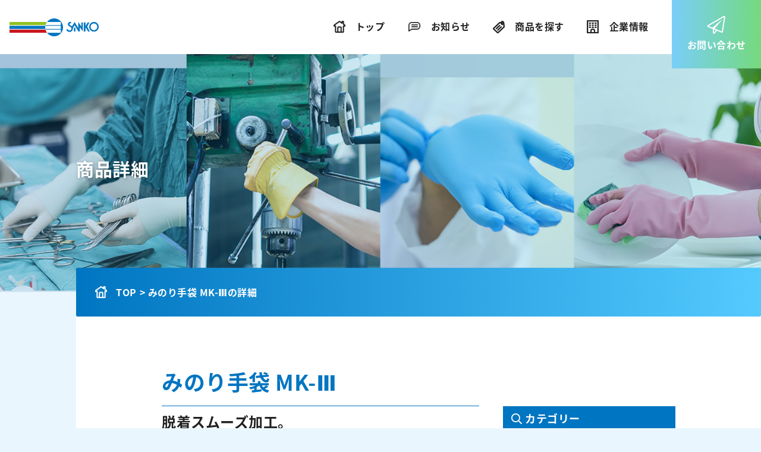

--- FILE ---
content_type: text/html; charset=UTF-8
request_url: https://www.sanko-kagaku.co.jp/industry/%E3%81%BF%E3%81%AE%E3%82%8A%E6%89%8B%E8%A2%8B-mk-%E2%85%A2/
body_size: 36615
content:
<!-- 関連商品クエリ -->


<!DOCTYPE html>
<html lang="ja">
    <head>
        <meta charset="UTF-8"/>
        <meta name="viewport" content="width=device-width, initial-scale=1.0"/>
        <meta http-equiv="X-UA-Compatible" content="ie=edge"/>
        <meta name="format-detection" content="telephone=no"/>
        <title>みのり手袋 MK-Ⅲ | 三興化学工業株式会社 | 各種手袋を取り揃えております</title>
        <link rel="icon" href="https://www.sanko-kagaku.co.jp/sankopress/wp-content/themes/sanko/favicon.ico">
        <link rel="apple-touch-icon" sizes="180x180" href="https://www.sanko-kagaku.co.jp/sankopress/wp-content/themes/sanko/apple-touch-icon.png">
        <meta name="description" content="三興化学工業株式会社は、医療用・家庭用・放射性物質取扱用など幅広いジャンルの手袋を製造しております。「ふれあい・生命・健康を創造する企業として、人間性を尊重し、社会・企業・社員の調和を目指す」を理念に、広く社会に貢献し続けてまいります。"/>
        <!-- ogp設定 -->
        <meta property="og:url" content="https://www.sanko-kagaku.co.jp" />
        <meta property="og:title" content="みのり手袋 MK-Ⅲ | 三興化学工業株式会社 | 各種手袋を取り揃えております" />
        <meta property="og:type" content="website">
        <meta property="og:description" content="三興化学工業株式会社は、医療用・家庭用・放射性物質取扱用など幅広いジャンルの手袋を製造しております。「ふれあい・生命・健康を創造する企業として、人間性を尊重し、社会・企業・社員の調和を目指す」を理念に、広く社会に貢献し続けてまいります。" />
                <meta name='robots' content='noindex' />
                <!-- Global site tag (gtag.js) - Google Analytics -->
        <script async src="https://www.googletagmanager.com/gtag/js?id=UA-164035882-1"></script>
        <script>
        window.dataLayer = window.dataLayer || [];
        function gtag(){dataLayer.push(arguments);}
        gtag('js', new Date());

        gtag('config', 'UA-164035882-1');
        </script>


        <link rel='dns-prefetch' href='//ajax.googleapis.com' />
<link rel='dns-prefetch' href='//kit.fontawesome.com' />
<link rel='dns-prefetch' href='//cdn.jsdelivr.net' />
<link rel='dns-prefetch' href='//s.w.org' />
		<script type="text/javascript">
			window._wpemojiSettings = {"baseUrl":"https:\/\/s.w.org\/images\/core\/emoji\/12.0.0-1\/72x72\/","ext":".png","svgUrl":"https:\/\/s.w.org\/images\/core\/emoji\/12.0.0-1\/svg\/","svgExt":".svg","source":{"concatemoji":"https:\/\/www.sanko-kagaku.co.jp\/sankopress\/wp-includes\/js\/wp-emoji-release.min.js?ver=5.3.2"}};
			!function(e,a,t){var r,n,o,i,p=a.createElement("canvas"),s=p.getContext&&p.getContext("2d");function c(e,t){var a=String.fromCharCode;s.clearRect(0,0,p.width,p.height),s.fillText(a.apply(this,e),0,0);var r=p.toDataURL();return s.clearRect(0,0,p.width,p.height),s.fillText(a.apply(this,t),0,0),r===p.toDataURL()}function l(e){if(!s||!s.fillText)return!1;switch(s.textBaseline="top",s.font="600 32px Arial",e){case"flag":return!c([127987,65039,8205,9895,65039],[127987,65039,8203,9895,65039])&&(!c([55356,56826,55356,56819],[55356,56826,8203,55356,56819])&&!c([55356,57332,56128,56423,56128,56418,56128,56421,56128,56430,56128,56423,56128,56447],[55356,57332,8203,56128,56423,8203,56128,56418,8203,56128,56421,8203,56128,56430,8203,56128,56423,8203,56128,56447]));case"emoji":return!c([55357,56424,55356,57342,8205,55358,56605,8205,55357,56424,55356,57340],[55357,56424,55356,57342,8203,55358,56605,8203,55357,56424,55356,57340])}return!1}function d(e){var t=a.createElement("script");t.src=e,t.defer=t.type="text/javascript",a.getElementsByTagName("head")[0].appendChild(t)}for(i=Array("flag","emoji"),t.supports={everything:!0,everythingExceptFlag:!0},o=0;o<i.length;o++)t.supports[i[o]]=l(i[o]),t.supports.everything=t.supports.everything&&t.supports[i[o]],"flag"!==i[o]&&(t.supports.everythingExceptFlag=t.supports.everythingExceptFlag&&t.supports[i[o]]);t.supports.everythingExceptFlag=t.supports.everythingExceptFlag&&!t.supports.flag,t.DOMReady=!1,t.readyCallback=function(){t.DOMReady=!0},t.supports.everything||(n=function(){t.readyCallback()},a.addEventListener?(a.addEventListener("DOMContentLoaded",n,!1),e.addEventListener("load",n,!1)):(e.attachEvent("onload",n),a.attachEvent("onreadystatechange",function(){"complete"===a.readyState&&t.readyCallback()})),(r=t.source||{}).concatemoji?d(r.concatemoji):r.wpemoji&&r.twemoji&&(d(r.twemoji),d(r.wpemoji)))}(window,document,window._wpemojiSettings);
		</script>
		<style type="text/css">
img.wp-smiley,
img.emoji {
	display: inline !important;
	border: none !important;
	box-shadow: none !important;
	height: 1em !important;
	width: 1em !important;
	margin: 0 .07em !important;
	vertical-align: -0.1em !important;
	background: none !important;
	padding: 0 !important;
}
</style>
	<link rel='stylesheet' id='style-css'  href='https://www.sanko-kagaku.co.jp/sankopress/wp-content/themes/sanko/css/style.css?ver=5.3.2' type='text/css' media='all' />
<script type='text/javascript' src='//ajax.googleapis.com/ajax/libs/jquery/3.3.1/jquery.min.js?ver=3.3.1'></script>
<script type='text/javascript' defer src='//kit.fontawesome.com/6ed60ddac0.js?ver=5.3.2'></script>
<script type='text/javascript' defer src='//cdn.jsdelivr.net/gh/kenwheeler/slick@1.8.1/slick/slick.min.js?ver=5.3.2'></script>
<script type='text/javascript' defer src='https://www.sanko-kagaku.co.jp/sankopress/wp-content/themes/sanko/js/main.js?ver=5.3.2'></script>
<link rel='https://api.w.org/' href='https://www.sanko-kagaku.co.jp/wp-json/' />
<link rel="EditURI" type="application/rsd+xml" title="RSD" href="https://www.sanko-kagaku.co.jp/sankopress/xmlrpc.php?rsd" />
<link rel="wlwmanifest" type="application/wlwmanifest+xml" href="https://www.sanko-kagaku.co.jp/sankopress/wp-includes/wlwmanifest.xml" /> 
<link rel='next' title='ピュアグローブ SC-2100' href='https://www.sanko-kagaku.co.jp/industry/%e3%83%94%e3%83%a5%e3%82%a2%e3%82%b0%e3%83%ad%e3%83%bc%e3%83%96-sc-2100/' />
<meta name="generator" content="WordPress 5.3.2" />
<link rel="canonical" href="https://www.sanko-kagaku.co.jp/industry/%e3%81%bf%e3%81%ae%e3%82%8a%e6%89%8b%e8%a2%8b-mk-%e2%85%a2/" />
<link rel='shortlink' href='https://www.sanko-kagaku.co.jp/?p=112' />
<link rel="alternate" type="application/json+oembed" href="https://www.sanko-kagaku.co.jp/wp-json/oembed/1.0/embed?url=https%3A%2F%2Fwww.sanko-kagaku.co.jp%2Findustry%2F%25e3%2581%25bf%25e3%2581%25ae%25e3%2582%258a%25e6%2589%258b%25e8%25a2%258b-mk-%25e2%2585%25a2%2F" />
<link rel="alternate" type="text/xml+oembed" href="https://www.sanko-kagaku.co.jp/wp-json/oembed/1.0/embed?url=https%3A%2F%2Fwww.sanko-kagaku.co.jp%2Findustry%2F%25e3%2581%25bf%25e3%2581%25ae%25e3%2582%258a%25e6%2589%258b%25e8%25a2%258b-mk-%25e2%2585%25a2%2F&#038;format=xml" />
    </head>
    <body id="top" class="overflow-hidden">
        <div id="js-loading" class="loading"></div>
        <header class="header">
            <div class="bg-white d-flex justify-content-between header-wrap">
                <a href=https://www.sanko-kagaku.co.jp class="header__logo">
                    <img src="https://www.sanko-kagaku.co.jp/sankopress/wp-content/themes/sanko/img/common/logo.png" alt="三興化学">
                </a>
                <!-- pc -->
                <ul class="mb-0 d-none d-lg-flex header-navlist">
                    <li class="pl-5 header-navlist__item">
                        <a href=https://www.sanko-kagaku.co.jp class="header-navlist__link">
                            <img class="origin-img" src="https://www.sanko-kagaku.co.jp/sankopress/wp-content/themes/sanko/img/common/icon-home.png" alt="">
                            <img class="hover-img" src="https://www.sanko-kagaku.co.jp/sankopress/wp-content/themes/sanko/img/common/icon-home-on.png" alt="">
                            <span>トップ</span>
                        </a>
                    </li>
                    <li class="header-navlist__item">
                        <a href=https://www.sanko-kagaku.co.jp/#news class="header-navlist__link">
                            <img class="origin-img" src="https://www.sanko-kagaku.co.jp/sankopress/wp-content/themes/sanko/img/common/icon-news.png" alt="">
                            <img class="hover-img" src="https://www.sanko-kagaku.co.jp/sankopress/wp-content/themes/sanko/img/common/icon-news-on.png" alt="">
                            <span>お知らせ</span>
                        </a>
                    </li>
                    <li class="header-navlist__item">
                        <a href=/product class="header-navlist__link">
                            <img class="origin-img" src="https://www.sanko-kagaku.co.jp/sankopress/wp-content/themes/sanko/img/common/icon-product.png" alt="">
                            <img class="hover-img" src="https://www.sanko-kagaku.co.jp/sankopress/wp-content/themes/sanko/img/common/icon-product-on.png" alt="">
                            <span>商品を探す</span>
                        </a>
                    </li>
                    <li class="header-navlist__item">
                        <a href=/corporate class="header-navlist__link">
                            <img class="origin-img" src="https://www.sanko-kagaku.co.jp/sankopress/wp-content/themes/sanko/img/common/icon-company.png" alt="">
                            <img class="hover-img" src="https://www.sanko-kagaku.co.jp/sankopress/wp-content/themes/sanko/img/common/icon-company-on.png" alt="">
                            <span>企業情報</span>
                        </a>
                    </li>
                </ul>

                <!-- sp -->
                <button class="d-lg-none humberger-btn" type="button">
                    <span></span>
                    <span></span>
                    <span></span>
                </button>
                <ul class="humberger-list">
                    <li class="humberger-list__item">
                        <a href=https://www.sanko-kagaku.co.jp class="humberger-list__link">
                            <img src="https://www.sanko-kagaku.co.jp/sankopress/wp-content/themes/sanko/img/common/sp_nav_home.png" alt="">
                            <span>トップ</span>
                        </a>
                    </li>
                    <li class="humberger-list__item">
                        <a href=https://www.sanko-kagaku.co.jp/#news class="humberger-list__link">
                            <img src="https://www.sanko-kagaku.co.jp/sankopress/wp-content/themes/sanko/img/common/sp_nav_news.png" alt="">
                            <span>お知らせ</span>
                        </a>
                    </li>
                    <li class="humberger-list__item">
                        <a href=/product class="humberger-list__link">
                            <img src="https://www.sanko-kagaku.co.jp/sankopress/wp-content/themes/sanko/img/common/sp_nav_product.png" alt="">
                            <span>商品を探す</span>
                        </a>
                    </li>
                    <li class="humberger-list__item">
                        <a href=/corporate class="humberger-list__link">
                            <img src="https://www.sanko-kagaku.co.jp/sankopress/wp-content/themes/sanko/img/common/sp_nav_company.png" alt="">
                            <span>企業情報</span>
                        </a>
                    </li>
                    <li>
                        <a href="/contact" class="humberger-contact">
                            <i class="fal fa-paper-plane"></i>
                            <span>お問い合わせ</span>
                        </a>
                    </li>
                    <li class="humberger-bnr">
                        <a href="https://www.sanko-kagaku.co.jp/sankopress/wp-content/themes/sanko/pamphlet2023.pdf" target="_blank" rel="noopener">
                            <img class="w-100" src="https://www.sanko-kagaku.co.jp/sankopress/wp-content/themes/sanko/img/common/sp_nav_banner.png" alt="">
                        </a>
                    </li>
                </ul>
            </div>
            <div class="d-none d-lg-inline-block header-contact">
                <a href="/contact" class="header-contact__link">
                    <i class="mb-2 fsz-30 fal fa-paper-plane"></i>
                    <span>お問い合わせ</span>
                </a>
            </div>
        </header>

    <div class="keyvisual keyvisual--sub
keyvisual--product
">
    <section class="keyvisual-text">
        <h1 class="keyvisual-text__title">
            商品詳細        </h1>
    </section>
    </div>

    <main class="position-relative pb-5 main main--sub">
        <div class="l-right">
            <div class="breadcrumb">
    <span class="breadcrumb__img">
        <img src="https://www.sanko-kagaku.co.jp/sankopress/wp-content/themes/sanko/img/common/icon-bread.png" alt="">
    </span>
            <a href="/" class="font-weight-bold text-white ml-4">TOP</a>
        <span class="font-weight-bold text-white ml-2"> > みのり手袋 MK-Ⅲの詳細</span>
    </div>

            <div class="mx-auto container container--product product-detail">
                <div class="d-lg-flex align-items-lg-start">
                    <div class="product-detail-wrap">
                                                <section class="product-detail-inner">
                            <h1 class="product-detail__title">
                            みのり手袋 MK-Ⅲ                            </h1>
                            <p class="fsz-md-24 fsz-14 font-weight-bold">脱着スムーズ加工。</p>
                            <img class="product-detail__img" src="https://www.sanko-kagaku.co.jp/sankopress/wp-content/uploads/2020/01/ＭＫ３.png" alt="みのり手袋 MK-Ⅲ">
                        </section>

                        
                        
                        <section class="mb-5">
                            <h2 class="product-detail__subtitle">商品仕様</h2>
                            <table class="product-detail-table">
                                <tbody>
                                                                        <tr>
                                        <th>主材料:</th>
                                        <td>天然ゴム／厚手</td>
                                    </tr>
                                                                                                            <tr>
                                        <th>用途:</th>
                                        <td>工場、研磨、一般家庭用</td>
                                    </tr>
                                                                                                            <tr>
                                        <th>サイズ:</th>
                                        <td>フリー</td>
                                    </tr>
                                                                                                            <tr>
                                        <th>全長:</th>
                                        <td>31cm／厚さ0.5mm</td>
                                    </tr>
                                                                                                            <tr>
                                        <th>入数:</th>
                                        <td>10双×10箱（100双）</td>
                                    </tr>
                                                                                                            <tr>
                                        <th>定価:</th>
                                        <td>オープン価格／箱（10双）</td>
                                    </tr>
                                                                                                                                            </tbody>
                            </table>
                        </section>

                        <!-- 関連スライダー -->
                        <div class="d-lg-none mb-5">
                            <section class="text-center section">
                                <div class="section-inner">
                                    <h2 class="section__title">関連商品</h2>
                                    <span class="section__en">RELATED PRODUCT</span>
                                </div>
                            </section>
                            <div class="container container--product">
                                <div class="relation-slider js-relationSlider">
                                                                        <div>
                                        <img class="product-card-list__img" src="https://www.sanko-kagaku.co.jp/sankopress/wp-content/uploads/2020/02/みのり長.png" alt="">
                                        <h3 class="font-weight-bold mb-3">
                                            みのり手袋　長                                        </h3>
                                        <p class="text-center">
                                            <a href="https://www.sanko-kagaku.co.jp/industry/%e3%81%bf%e3%81%ae%e3%82%8a%e6%89%8b%e8%a2%8b%e3%80%80%e9%95%b7/" class="fsz-12 fsz-md-16 btn btn--blue btn--detail">詳しく見る</a>
                                        </p>
                                    </div>
                                                                        <div>
                                        <img class="product-card-list__img" src="https://www.sanko-kagaku.co.jp/sankopress/wp-content/uploads/2020/02/はげみ耐油.png" alt="">
                                        <h3 class="font-weight-bold mb-3">
                                            はげみ手袋　耐油                                        </h3>
                                        <p class="text-center">
                                            <a href="https://www.sanko-kagaku.co.jp/industry/%e3%81%af%e3%81%92%e3%81%bf%e6%89%8b%e8%a2%8b%e3%80%80%e8%80%90%e6%b2%b9/" class="fsz-12 fsz-md-16 btn btn--blue btn--detail">詳しく見る</a>
                                        </p>
                                    </div>
                                                                        <div>
                                        <img class="product-card-list__img" src="https://www.sanko-kagaku.co.jp/sankopress/wp-content/uploads/2020/02/はげみ.png" alt="">
                                        <h3 class="font-weight-bold mb-3">
                                            はげみ手袋                                        </h3>
                                        <p class="text-center">
                                            <a href="https://www.sanko-kagaku.co.jp/industry/%e3%81%af%e3%81%92%e3%81%bf%e6%89%8b%e8%a2%8b/" class="fsz-12 fsz-md-16 btn btn--blue btn--detail">詳しく見る</a>
                                        </p>
                                    </div>
                                                                        <div>
                                        <img class="product-card-list__img" src="https://www.sanko-kagaku.co.jp/sankopress/wp-content/uploads/2020/02/ホット絞り.png" alt="">
                                        <h3 class="font-weight-bold mb-3">
                                            サンコーホット絞り                                        </h3>
                                        <p class="text-center">
                                            <a href="https://www.sanko-kagaku.co.jp/industry/%e3%82%b5%e3%83%b3%e3%82%b3%e3%83%bc%e3%83%9b%e3%83%83%e3%83%88%e7%b5%9e%e3%82%8a/" class="fsz-12 fsz-md-16 btn btn--blue btn--detail">詳しく見る</a>
                                        </p>
                                    </div>
                                                                        <div>
                                        <img class="product-card-list__img" src="https://www.sanko-kagaku.co.jp/sankopress/wp-content/uploads/2020/02/みのりスベリ.png" alt="">
                                        <h3 class="font-weight-bold mb-3">
                                            みのり手袋　滑り止め                                        </h3>
                                        <p class="text-center">
                                            <a href="https://www.sanko-kagaku.co.jp/industry/%e3%81%bf%e3%81%ae%e3%82%8a%e6%89%8b%e8%a2%8b%e3%80%80%e6%bb%91%e3%82%8a%e6%ad%a2%e3%82%81/" class="fsz-12 fsz-md-16 btn btn--blue btn--detail">詳しく見る</a>
                                        </p>
                                    </div>
                                                                        <div>
                                        <img class="product-card-list__img" src="https://www.sanko-kagaku.co.jp/sankopress/wp-content/uploads/2020/02/みのりＳＴＤ.png" alt="">
                                        <h3 class="font-weight-bold mb-3">
                                            みのり手袋スタンダード                                        </h3>
                                        <p class="text-center">
                                            <a href="https://www.sanko-kagaku.co.jp/industry/%e3%81%bf%e3%81%ae%e3%82%8a%e6%89%8b%e8%a2%8b%e3%82%b9%e3%82%bf%e3%83%b3%e3%83%80%e3%83%bc%e3%83%89/" class="fsz-12 fsz-md-16 btn btn--blue btn--detail">詳しく見る</a>
                                        </p>
                                    </div>
                                                                        <div>
                                        <img class="product-card-list__img" src="https://www.sanko-kagaku.co.jp/sankopress/wp-content/uploads/2020/01/ＭＫ３.png" alt="">
                                        <h3 class="font-weight-bold mb-3">
                                            みのり手袋 MK-Ⅲ                                        </h3>
                                        <p class="text-center">
                                            <a href="https://www.sanko-kagaku.co.jp/industry/%e3%81%bf%e3%81%ae%e3%82%8a%e6%89%8b%e8%a2%8b-mk-%e2%85%a2/" class="fsz-12 fsz-md-16 btn btn--blue btn--detail">詳しく見る</a>
                                        </p>
                                    </div>
                                                                    </div>
                            </div>
                        </div>
                    </div>
                    <aside class="product-sidenav">
                        <p class="mb-0 product-sidenav-category">
                            <i class="far fa-search"></i>
                            カテゴリー
                        </p>
                        <ul class="mb-4 product-sidenav-list">
                            <li><a href="/product/#category_medical">医療用/関連商品</a></li>
                            <li><a href="/product/#category_industry">産業用手袋</a></li>
                            <li><a href="/product/#category_disposable">使い切り手袋</a></li>
                            <li><a href="/product/#category_household">家庭用手袋</a></li>
                        </ul>
                        <a class="mb-4 product-sidenav-otherlink" href="/product">
                            <i class="far fa-search"></i>
                            商品一覧
                        </a>
                        <a class="product-sidenav-otherlink" href="/product/#product">
                            <i class="far fa-search"></i>
                            キーワード検索
                        </a>
                    </aside>
                </div>
            </div>
        </div>

        <!-- 関連スライダー -->
        <div class="d-none d-lg-block">
            <section class="text-center section">
                <div class="section-inner">
                    <h2 class="section__title">関連商品</h2>
                    <span class="section__en">RELATED PRODUCT</span>
                </div>
            </section>
            <div class="container container--product">
                <div class="relation-slider js-relationSlider">
                                        <div>
                        <img class="product-card-list__img" src="https://www.sanko-kagaku.co.jp/sankopress/wp-content/uploads/2020/02/みのり長.png" alt="">
                        <h3 class="font-weight-bold mb-3">
                            みのり手袋　長                        </h3>
                        <p class="text-center">
                            <a href="https://www.sanko-kagaku.co.jp/industry/%e3%81%bf%e3%81%ae%e3%82%8a%e6%89%8b%e8%a2%8b%e3%80%80%e9%95%b7/" class="btn btn--blue btn--detail">詳しく見る</a>
                        </p>
                    </div>
                                        <div>
                        <img class="product-card-list__img" src="https://www.sanko-kagaku.co.jp/sankopress/wp-content/uploads/2020/02/はげみ耐油.png" alt="">
                        <h3 class="font-weight-bold mb-3">
                            はげみ手袋　耐油                        </h3>
                        <p class="text-center">
                            <a href="https://www.sanko-kagaku.co.jp/industry/%e3%81%af%e3%81%92%e3%81%bf%e6%89%8b%e8%a2%8b%e3%80%80%e8%80%90%e6%b2%b9/" class="btn btn--blue btn--detail">詳しく見る</a>
                        </p>
                    </div>
                                        <div>
                        <img class="product-card-list__img" src="https://www.sanko-kagaku.co.jp/sankopress/wp-content/uploads/2020/02/はげみ.png" alt="">
                        <h3 class="font-weight-bold mb-3">
                            はげみ手袋                        </h3>
                        <p class="text-center">
                            <a href="https://www.sanko-kagaku.co.jp/industry/%e3%81%af%e3%81%92%e3%81%bf%e6%89%8b%e8%a2%8b/" class="btn btn--blue btn--detail">詳しく見る</a>
                        </p>
                    </div>
                                        <div>
                        <img class="product-card-list__img" src="https://www.sanko-kagaku.co.jp/sankopress/wp-content/uploads/2020/02/ホット絞り.png" alt="">
                        <h3 class="font-weight-bold mb-3">
                            サンコーホット絞り                        </h3>
                        <p class="text-center">
                            <a href="https://www.sanko-kagaku.co.jp/industry/%e3%82%b5%e3%83%b3%e3%82%b3%e3%83%bc%e3%83%9b%e3%83%83%e3%83%88%e7%b5%9e%e3%82%8a/" class="btn btn--blue btn--detail">詳しく見る</a>
                        </p>
                    </div>
                                        <div>
                        <img class="product-card-list__img" src="https://www.sanko-kagaku.co.jp/sankopress/wp-content/uploads/2020/02/みのりスベリ.png" alt="">
                        <h3 class="font-weight-bold mb-3">
                            みのり手袋　滑り止め                        </h3>
                        <p class="text-center">
                            <a href="https://www.sanko-kagaku.co.jp/industry/%e3%81%bf%e3%81%ae%e3%82%8a%e6%89%8b%e8%a2%8b%e3%80%80%e6%bb%91%e3%82%8a%e6%ad%a2%e3%82%81/" class="btn btn--blue btn--detail">詳しく見る</a>
                        </p>
                    </div>
                                        <div>
                        <img class="product-card-list__img" src="https://www.sanko-kagaku.co.jp/sankopress/wp-content/uploads/2020/02/みのりＳＴＤ.png" alt="">
                        <h3 class="font-weight-bold mb-3">
                            みのり手袋スタンダード                        </h3>
                        <p class="text-center">
                            <a href="https://www.sanko-kagaku.co.jp/industry/%e3%81%bf%e3%81%ae%e3%82%8a%e6%89%8b%e8%a2%8b%e3%82%b9%e3%82%bf%e3%83%b3%e3%83%80%e3%83%bc%e3%83%89/" class="btn btn--blue btn--detail">詳しく見る</a>
                        </p>
                    </div>
                                        <div>
                        <img class="product-card-list__img" src="https://www.sanko-kagaku.co.jp/sankopress/wp-content/uploads/2020/01/ＭＫ３.png" alt="">
                        <h3 class="font-weight-bold mb-3">
                            みのり手袋 MK-Ⅲ                        </h3>
                        <p class="text-center">
                            <a href="https://www.sanko-kagaku.co.jp/industry/%e3%81%bf%e3%81%ae%e3%82%8a%e6%89%8b%e8%a2%8b-mk-%e2%85%a2/" class="btn btn--blue btn--detail">詳しく見る</a>
                        </p>
                    </div>
                                    </div>
            </div>
        </div>
    </main>

    <!-- product -->
    <div id="product" class="anchor"></div>
<div class="lazyload product">
    <div class="product-wrap">
        <section class="text-white text-center section">
            <div class="section-inner">
                <h2 class="section__title">商品を探す</h2>
                <span class="section__en">PRODUCT</span>
            </div>
        </section>
        <form id="form" method="GET" action="https://www.sanko-kagaku.co.jp">
    <div class="search">
        <input id="s-box" class="search__input" name="s" type="text" placeholder="キーワードを入力"/>
        <button type="submit" id="s-btn-area" class="search__btn">
            <i class="fas fa-search"></i>
        </button>
    </div>
</form>
        <ul class="row container card-list">
            <li class="mb-xl-0 col-md-6 card-list__item">
                <a href="/product/#category_medical" class="margin-1 card-list__link">
                    <figure>
                        <img class="w-100" src="https://www.sanko-kagaku.co.jp/sankopress/wp-content/themes/sanko/img/common/product01.png" alt="医療用手袋/関連商品">
                    </figure>
                    <span class="badge">category01</span>
                    <p class="card-list__title">医療用手袋/関連商品</p>
                </a>
            </li>
            <li class="mb-xl-0 col-md-6 card-list__item">
                <a href="/product/#category_industry" class="margin-2 card-list__link">
                    <figure>
                        <img class="w-100" src="https://www.sanko-kagaku.co.jp/sankopress/wp-content/themes/sanko/img/common/product02.png" alt="産業用手袋">
                    </figure>
                    <span class="badge">category02</span>
                    <p class="card-list__title">産業用手袋</p>
                </a>
            </li>
            <li class="mb-xl-0 col-md-6 card-list__item">
                <a href="/product/#category_disposable" class="margin-3 card-list__link">
                    <figure>
                        <img class="w-100" src="https://www.sanko-kagaku.co.jp/sankopress/wp-content/themes/sanko/img/common/product03.png" alt="使い切り手袋">
                    </figure>
                    <span class="badge">category03</span>
                    <p class="card-list__title">使い切り手袋</p>
                </a>
            </li>
            <li class="mb-xl-0 col-md-6 card-list__item">
                <a href="/product/#category_household" class="card-list__link">
                    <figure>
                        <img class="w-100" src="https://www.sanko-kagaku.co.jp/sankopress/wp-content/themes/sanko/img/common/product04.png" alt="家庭用手袋">
                    </figure>
                    <span class="badge">category04</span>
                    <p class="card-list__title">家庭用手袋</p>
                </a>
            </li>
        </ul>
    </div>
        <a href="/product" class="btn btn--blue btn--center">商品一覧</a>
    </div>

    <div class="lazyload contact contact--sub">
    <div class="contact-wrap">
        <section class="text-white text-center section section--secondary">
            <div class="section-inner">
                <h2 class="section__title">お問い合わせ</h2>
                <span class="section__en">CONTACT</span>
            </div>
            <p class="font-weight-bold contact__description">お見積もりや製品に関することなど、<br class="d-lg-none">お気軽にお問い合わせください。</p>
        </section>
        <div class="d-md-flex justify-content-md-around justify-content-lg-between contact-inner">
            <div class="mb-5 text-center">
                <a href="/contact" class="text-left pl-5 mb-3 mb-md-4 btn btn--gradient plane">
                    お問い合わせフォーム
                </a>
                <p class="font-weight-bold text-white text-center">
                    24時間受付
                </p>
            </div>
            <div class="text-center">
                <a href="tel:0827523111" class="mb-3 mb-md-4 btn btn--gradient phone">
                    0827-52-3111
                </a>
                <p class="font-weight-bold text-white text-center">
                    受付時間 10:00〜17：00<br>※土日祝日除く
                </p>
            </div>
        </div>
    </div>
</div>

        <footer class="footer">
            <div class="bg-white footer-wrap">
                <div class="footer-inner">
                    <div class="footer-address">
                        <figure class="mb-5">
                            <img src="https://www.sanko-kagaku.co.jp/sankopress/wp-content/themes/sanko/img/common/logo.png" alt="三興化学">
                        </figure>
                        <p class="disable-auto-tel footer-address__text">
                            〒739-0611 広島県大竹市新町2-11-4<br><span class="mr-sm-3">TEL:0827-52-3111</span><br class="d-sm-none">FAX:0827-53-7622
                        </p>
                    </div>
                    <div class="footer-nav">
                        <ul class="footer-nav-list">
                            <li class="footer-nav-list__item">
                                <a href="https://www.sanko-kagaku.co.jp">トップ</a>
                            </li>
                            <li class="footer-nav-list__item">
                                <a href="https://www.sanko-kagaku.co.jp/#news">-&ensp;お知らせ</a>
                            </li>
                            <li class="footer-nav-list__item">
                                <a href="/product">-&ensp;商品を探す</a>
                            </li>
                            <li class="footer-nav-list__item">
                                <a href="/corporate">-&ensp;企業情報</a>
                            </li>
                            <li class="footer-nav-list__item">
                                <a href="/contact">-&ensp;お問い合わせ</a>
                            </li>
                        </ul>
                        <div class="footer-nav-branch">
                            <a href="/corporate/#tokyo" class="footer-nav-branch__link">東京支店</a>
                            <a href="/corporate/#miwa" class="footer-nav-branch__link">美和工場</a>
                        </div>
                    </div>
                </div>
            </div>
            <div class="text-center copyright">
                <small class="text-white">@Sanko Kagaku　Co.,LTD Allright reserved.</small>
            </div>
        </footer>
        <script type='text/javascript' src='https://www.sanko-kagaku.co.jp/sankopress/wp-includes/js/wp-embed.min.js?ver=5.3.2'></script>
        <div class="d-none d-lg-block pamphlet">
            <a href="/pamphlet">
                <img class="pamphlet-img" src="https://www.sanko-kagaku.co.jp/sankopress/wp-content/themes/sanko/img/common/pc_banner.png" alt="パンフレットダウンロード">
            </a>
        </div>

            </body>
</html>


--- FILE ---
content_type: text/css
request_url: https://www.sanko-kagaku.co.jp/sankopress/wp-content/themes/sanko/css/style.css?ver=5.3.2
body_size: 46060
content:
@import url(https://fonts.googleapis.com/earlyaccess/notosansjapanese.css);
/*!
 * Bootstrap v4.4.1 (https://getbootstrap.com/)
 * Copyright 2011-2019 The Bootstrap Authors
 * Copyright 2011-2019 Twitter, Inc.
 * Licensed under MIT (https://github.com/twbs/bootstrap/blob/master/LICENSE)
 */:root{--blue:#007bff;--indigo:#6610f2;--purple:#6f42c1;--pink:#e83e8c;--red:#dc3545;--orange:#fd7e14;--yellow:#ffc107;--green:#28a745;--teal:#20c997;--cyan:#17a2b8;--white:#fff;--gray:#6c757d;--gray-dark:#343a40;--primary:#007bff;--secondary:#6c757d;--success:#28a745;--info:#17a2b8;--warning:#ffc107;--danger:#dc3545;--light:#f8f9fa;--dark:#343a40;--breakpoint-xs:0;--breakpoint-sm:576px;--breakpoint-md:768px;--breakpoint-lg:992px;--breakpoint-xl:1200px;--font-family-sans-serif:-apple-system,BlinkMacSystemFont,"Segoe UI",Roboto,"Helvetica Neue",Arial,"Noto Sans",sans-serif,"Apple Color Emoji","Segoe UI Emoji","Segoe UI Symbol","Noto Color Emoji";--font-family-monospace:SFMono-Regular,Menlo,Monaco,Consolas,"Liberation Mono","Courier New",monospace}html{font-family:sans-serif;line-height:1.15;-webkit-text-size-adjust:100%;-webkit-tap-highlight-color:rgba(0,0,0,0)}article,aside,figure,footer,header,main,nav,section{display:block}body{margin:0;font-family:-apple-system,BlinkMacSystemFont,Segoe UI,Roboto,Helvetica Neue,Arial,Noto Sans,sans-serif,Apple Color Emoji,Segoe UI Emoji,Segoe UI Symbol,Noto Color Emoji;font-size:1rem;font-weight:400;line-height:1.5;color:#212529;text-align:left;background-color:#fff}[tabindex="-1"]:focus:not(:focus-visible){outline:0!important}h1,h2,h3{margin-top:0;margin-bottom:.5rem}p{margin-top:0;margin-bottom:1rem}address{font-style:normal;line-height:inherit}address,dl,ul{margin-bottom:1rem}dl,ul{margin-top:0}ul ul{margin-bottom:0}dt{font-weight:700}dd{margin-bottom:.5rem;margin-left:0}small{font-size:80%}a{color:#007bff;text-decoration:none;background-color:transparent}a:hover{color:#0056b3;text-decoration:underline}a:not([href]),a:not([href]):hover{color:inherit;text-decoration:none}figure{margin:0 0 1rem}img{border-style:none}img{vertical-align:middle}th{text-align:inherit}label{display:inline-block;margin-bottom:.5rem}button{border-radius:0}button:focus{outline:1px dotted;outline:5px auto -webkit-focus-ring-color}button,input,select{margin:0;font-family:inherit;font-size:inherit;line-height:inherit}button,input{overflow:visible}select{word-wrap:normal}[type=button]:not(:disabled),[type=reset]:not(:disabled),[type=submit]:not(:disabled),button:not(:disabled){cursor:pointer}[type=button]::-moz-focus-inner,[type=reset]::-moz-focus-inner,[type=submit]::-moz-focus-inner,button::-moz-focus-inner{padding:0;border-style:none}input[type=checkbox],input[type=radio]{box-sizing:border-box;padding:0}input[type=date],input[type=datetime-local],input[type=month],input[type=time]{-webkit-appearance:listbox}[type=number]::-webkit-inner-spin-button,[type=number]::-webkit-outer-spin-button{height:auto}[type=search]{outline-offset:-2px;-webkit-appearance:none}[type=search]::-webkit-search-decoration{-webkit-appearance:none}::-webkit-file-upload-button{font:inherit;-webkit-appearance:button}[hidden]{display:none!important}.h1,.h2,.h3,h1,h2,h3{margin-bottom:.5rem;font-weight:500;line-height:1.2}.h1,h1{font-size:2.5rem}.h2,h2{font-size:2rem}.h3,h3{font-size:1.75rem}.small,small{font-size:80%;font-weight:400}.mark,mark{padding:.2em;background-color:#fcf8e3}.figure{display:inline-block}.container{width:100%;padding-right:15px;padding-left:15px;margin-right:auto;margin-left:auto}@media(min-width:576px){.container{max-width:540px}}@media(min-width:768px){.container{max-width:720px}}@media(min-width:992px){.container{max-width:960px}}@media(min-width:1200px){.container{max-width:1140px}}@media(min-width:576px){.container{max-width:540px}}@media(min-width:768px){.container{max-width:720px}}@media(min-width:992px){.container{max-width:960px}}@media(min-width:1200px){.container{max-width:1140px}}.row{display:flex;flex-wrap:wrap;margin-right:-15px;margin-left:-15px}.col-6,.col-lg-6,.col-md-6,.col-xl-3{position:relative;width:100%;padding-right:15px;padding-left:15px}.col-6{flex:0 0 50%;max-width:50%}@media(min-width:768px){.col-md-6{flex:0 0 50%;max-width:50%}}@media(min-width:992px){.col-lg-6{flex:0 0 50%;max-width:50%}}@media(min-width:1200px){.col-xl-3{flex:0 0 25%;max-width:25%}}.table{width:100%;margin-bottom:1rem;color:#212529}.table td,.table th{padding:.75rem;vertical-align:top;border-top:1px solid #dee2e6}.table tbody+tbody{border-top:2px solid #dee2e6}.btn{display:inline-block;font-weight:400;color:#212529;text-align:center;vertical-align:middle;cursor:pointer;user-select:none;background-color:transparent;border:1px solid transparent;padding:.375rem .75rem;font-size:1rem;line-height:1.5;border-radius:.25rem;transition:color .15s ease-in-out,background-color .15s ease-in-out,border-color .15s ease-in-out,box-shadow .15s ease-in-out}@media(prefers-reduced-motion:reduce){.btn{transition:none}}.btn:hover{color:#212529;text-decoration:none}.btn:focus{outline:0;box-shadow:0 0 0 .2rem rgba(0,123,255,.25)}.btn:disabled{opacity:.65}.nav{display:flex;flex-wrap:wrap;padding-left:0;margin-bottom:0;list-style:none}.breadcrumb{display:flex;flex-wrap:wrap;padding:.75rem 1rem;margin-bottom:1rem;list-style:none;background-color:#e9ecef;border-radius:.25rem}.pagination{display:flex;padding-left:0;list-style:none;border-radius:.25rem}.badge{padding:.25em .4em;font-size:75%;font-weight:700;line-height:1;text-align:center;white-space:nowrap;vertical-align:baseline;border-radius:.25rem;transition:color .15s ease-in-out,background-color .15s ease-in-out,border-color .15s ease-in-out,box-shadow .15s ease-in-out}@media(prefers-reduced-motion:reduce){.badge{transition:none}}a.badge:focus,a.badge:hover{text-decoration:none}.badge:empty{display:none}.btn .badge{position:relative;top:-1px}@keyframes progress-bar-stripes{0%{background-position:1rem 0}to{background-position:0 0}}.modal{position:fixed;top:0;left:0;z-index:1050;display:none;width:100%;height:100%;overflow:hidden;outline:0}@keyframes spinner-border{to{transform:rotate(1turn)}}@keyframes spinner-grow{0%{transform:scale(0)}50%{opacity:1}}.bg-white{background-color:#fff!important}.bg-transparent{background-color:transparent!important}.border{border:1px solid #dee2e6!important}.d-none{display:none!important}.d-block{display:block!important}.d-flex{display:flex!important}@media(min-width:576px){.d-sm-none{display:none!important}}@media(min-width:768px){.d-md-inline-block{display:inline-block!important}.d-md-flex{display:flex!important}}@media(min-width:992px){.d-lg-none{display:none!important}.d-lg-inline-block{display:inline-block!important}.d-lg-block{display:block!important}.d-lg-flex{display:flex!important}}.flex-fill{flex:1 1 auto!important}.justify-content-center{justify-content:center!important}.justify-content-between{justify-content:space-between!important}.align-content-center{align-content:center!important}@media(min-width:768px){.justify-content-md-center{justify-content:center!important}.justify-content-md-around{justify-content:space-around!important}}@media(min-width:992px){.justify-content-lg-between{justify-content:space-between!important}.align-items-lg-start{align-items:flex-start!important}}.overflow-hidden{overflow:hidden!important}.position-relative{position:relative!important}.w-100{width:100%!important}.mb-0{margin-bottom:0!important}.mb-2{margin-bottom:.5rem!important}.ml-2{margin-left:.5rem!important}.mx-3{margin-right:1rem!important}.mb-3{margin-bottom:1rem!important}.ml-3,.mx-3{margin-left:1rem!important}.mb-4{margin-bottom:1.5rem!important}.ml-4{margin-left:1.5rem!important}.mb-5{margin-bottom:3rem!important}.pb-0{padding-bottom:0!important}.px-3{padding-right:1rem!important}.pb-3{padding-bottom:1rem!important}.px-3{padding-left:1rem!important}.pb-5{padding-bottom:3rem!important}.pl-5{padding-left:3rem!important}.mx-auto{margin-right:auto!important}.mx-auto{margin-left:auto!important}@media(min-width:576px){.mr-sm-3{margin-right:1rem!important}}@media(min-width:768px){.mb-md-0{margin-bottom:0!important}.mr-md-3{margin-right:1rem!important}.mb-md-4{margin-bottom:1.5rem!important}.pl-md-5{padding-left:3rem!important}}@media(min-width:992px){.ml-lg-5{margin-left:3rem!important}.pb-lg-5{padding-bottom:3rem!important}}@media(min-width:1200px){.mb-xl-0{margin-bottom:0!important}}.text-left{text-align:left!important}.text-right{text-align:right!important}.text-center{text-align:center!important}@media(min-width:992px){.text-lg-center{text-align:center!important}}.font-weight-bold{font-weight:700!important}.text-white{color:#fff!important}@media print{*,:after,:before{text-shadow:none!important;box-shadow:none!important}a:not(.btn){text-decoration:underline}img,tr{page-break-inside:avoid}h2,h3,p{orphans:3;widows:3}h2,h3{page-break-after:avoid}@page{size:a3}.container,body{min-width:992px!important}.badge{border:1px solid #000}.table{border-collapse:collapse!important}.table td,.table th{background-color:#fff!important}}.container{width:95%;max-width:100%;padding:0}@media(min-width:1200px){.container{max-width:960px}}@media(min-width:992px){.container--product{width:75%}}@media(min-width:1200px){.container--product{max-width:1280px}}@media(min-width:992px){.container--secondary{width:75%}}*{border:0}*,:after,:before{padding:0;margin:0;box-sizing:border-box}:focus{outline:none!important}html{overflow:auto;font-size:62.5%;line-height:1;letter-spacing:.05em;word-wrap:break-word;font-feature-settings:"palt";-webkit-font-smoothing:subpixel-antialiased;-moz-osx-font-smoothing:unset}@media (min-resolution:2dppx),only screen and (-webkit-min-device-pixel-ratio:2){html{-webkit-font-smoothing:antialiased;-moz-osx-font-smoothing:grayscale}}body{padding:0!important;overflow-x:hidden;font:1.6rem Noto Sans Japanese,"system-ui",sans-serif;color:#222;background-color:#eaf6fd}body.fixed{position:fixed;left:0;width:100%}a:active,a:focus,a:hover,a:visited{text-decoration:none}p{line-height:1.8}img{display:block;max-width:100%;height:auto}h1,h2,h3,h4,h5,h6{font-size:100%;font-weight:400}ol,ul{list-style-type:none}article,aside,figcaption,figure,footer,main,section{display:block}button,input,optgroup,select,textarea{font-size:16px}input{background:transparent;border-radius:0}input:focus{outline:none}button{background-color:transparent}button:hover{cursor:pointer}button:focus{outline:none}table{border-spacing:0;border-collapse:collapse}button,select{text-transform:none}[type=button],[type=reset],[type=submit],button{-webkit-appearance:button}[data-whatinput=mouse] button:focus,[data-whatinput=mouse] input:focus,[data-whatinput=mouse] select:focus,[data-whatinput=mouse] textarea:focus,[data-whatinput=touch] button:focus,[data-whatinput=touch] input:focus,[data-whatinput=touch] select:focus,[data-whatinput=touch] textarea:focus{outline:none!important}input:-ms-clear,input:-ms-reveal{visibility:hidden}select:-ms-expand{display:none}.footer-wrap{padding-top:3em}.footer-inner{width:100%;margin:0 auto;font-size:1.4rem}@media(min-width:768px){.footer-inner{font-size:1.6rem}}@media(min-width:992px){.footer-inner{display:flex;width:80%}}.footer-address{width:90%;max-width:800px;margin:0 auto;color:#0075c1;text-align:center}@media(min-width:992px){.footer-address{width:55%;margin:0;text-align:left}}.footer-address__text{font-weight:700}@media(min-width:992px){.footer-address__text{line-height:2.5}}.footer-address img{width:150px;margin:0 auto}@media(min-width:992px){.footer-address img{margin:0 auto 0 0}}.footer-nav{display:flex;justify-content:space-between;max-width:400px;padding:0 3em;margin:0 auto}@media(min-width:768px){.footer-nav{padding:0}}@media(min-width:992px){.footer-nav{justify-content:center;margin:0}}.footer-nav-list__item>a{display:inline-block;padding:.8em 1em .8em 0;font-weight:700;color:#0075c1}@media(min-width:576px){.footer-nav-list__item>a{padding-left:0}}.footer-nav-list__item>a:hover{opacity:.8}.footer-nav-branch{margin-left:1em}.footer-nav-branch__link{position:relative;display:block;padding:1em 3em 1em 1em;margin-top:1.2em;font-weight:700;color:#0075c1;border:1px solid #0075c1;transition:background-color .3s}.footer-nav-branch__link:hover{color:#fff;background-color:#0075c1}.footer-nav-branch__link:hover:after{right:.5em}.footer-nav-branch__link:after{position:absolute;right:1em;font-family:Font Awesome\ 5 Pro;font-weight:900;content:"";transition:right .3s}.footer .copyright{position:relative;padding:1em 0}.footer .copyright:after{position:absolute;display:inline-block;content:"";top:0;right:0;bottom:0;z-index:-1;width:100%;background:linear-gradient(90deg,#0075c1,#54caff)}@media(min-width:992px){.footer .copyright:after{width:90%}}.header{position:fixed;z-index:1000;width:100%}@media(min-width:992px){.header{position:relative}}.header__logo{width:150px;height:100%;margin:auto 0}.header-wrap{width:100%;padding-left:1em}@media(min-width:992px){.header-wrap{width:calc(100% - 150px)}}@media(min-width:992px)and (-ms-high-contrast:none){.header-wrap{width:90%}}.header-navlist__item{width:150px;text-align:center}.header-navlist__item:last-of-type{margin-right:1em}.header-navlist__link{position:relative;display:inline-block;height:100%;padding:2em 0;font-weight:700;color:inherit}.header-navlist__link .origin-img{width:20px;margin-right:.8em}.header-navlist__link .hover-img{display:none;width:20px;margin-right:.8em}.header-navlist__link:before{position:absolute;display:inline-block;content:"";bottom:0;width:0;height:7px;background:linear-gradient(90deg,#0075c1,#54caff);transition:width .3s}.header-navlist__link:hover .origin-img{display:none}.header-navlist__link:hover .hover-img{display:inline-block}.header-navlist__link:hover:before{width:100%}.header-navlist__link img{display:inline-block;margin-bottom:.2em}.header-contact{position:absolute;top:0;right:0;bottom:-1.5em;z-index:1000;background-color:#fff}.header-contact__link{display:flex;align-items:center;justify-content:center;flex-direction:column;width:150px;height:100%;font-weight:700;color:#fff;background:linear-gradient(270deg,#75da7d,#79cef8);transition:opacity .3s}.header-contact__link:hover{color:#fff;opacity:.8}.l-right{width:100%}@media(min-width:992px){.l-right{width:90%}}.l-right{margin-left:auto}.main:after{position:absolute;bottom:0;display:inline-block;content:"";top:0;left:0;z-index:-2;width:100%;height:100%;background-color:#fff}@media(min-width:992px){.main:after{right:0;left:auto;width:90%;border-radius:0 0 0 25px}}.main--front{padding-bottom:3em}@media(min-width:576px){.main--contact,.main--front{padding-bottom:5em}}.main--sub{margin-bottom:3em}@media(min-width:576px){.main--sub{margin-bottom:5em}}.anchor{display:block;height:6em;margin-top:-6em;background-color:transparent}.badge{display:inline-block;padding:.5em .7em;margin-bottom:.5em;color:#fff;background-color:#0075c1;border-radius:20px}.badge--category{border-radius:25px}.badge--news{color:#0075c1;background-color:#fff;border:1px solid #0075c1;border-radius:10px}.breadcrumb{padding:1em 1.5em;margin-bottom:1em;font-size:1.4rem;background:linear-gradient(90deg,#0075c1,#54caff);transform:translateY(-50%)}@media(min-width:576px){.breadcrumb{padding:1.8em 2em;margin-bottom:3em;font-size:1.6rem}}.breadcrumb__img{width:20px;margin:auto 0}.breadcrumb a:hover{opacity:.8}.btn{position:relative;width:290px;padding:1em 0;font-size:1.6rem;font-weight:700;border-radius:35px;box-shadow:2px 2px 5px rgba(0,0,0,.35)}@media(min-width:768px){.btn{padding:1.2em 0}}.btn:after{position:absolute;right:1em;font-family:Font Awesome\ 5 Pro;font-weight:300;transition:right .3s}.btn--corporate{width:100%;color:#0075c1;border:1px solid #0075c1;border-radius:0;box-shadow:none}.btn--blue,.btn--corporate:hover{color:#0075c1}.btn--blue{border:2px solid #0075c1}.btn--blue:hover{color:#fff;background-color:#0075c1}.btn--blue:after{content:""}.btn--blue:hover:after{right:.5em}.btn--detail{padding:.5em 0;box-shadow:none}.btn--detail{width:90%;max-width:230px;font-size:1.4rem}@media(min-width:576px){.btn--detail{font-size:1.6rem}}.btn--detail:after{right:.5em}@media(min-width:576px){.btn--detail:after{right:1em}}.btn--gradient{color:#fff;background:linear-gradient(270deg,#75da7d,#79cef8);transition:filter .3s}.btn--gradient:hover{color:#fff;filter:contrast(120%)}.btn--gradient:after{font-size:3rem}.btn--gradient.plane:after{top:50%;content:"";transform:translateY(-50%)}.btn--gradient.phone:after{top:50%;content:"";transform:translateY(-50%) rotate(-30deg)}.btn--center{position:absolute;bottom:0;left:50%;z-index:10;background-color:#fff;transform:translate(-50%,50%)}.card-list{display:flex;justify-content:center;margin:0 auto;border-radius:20px;max-width:640px}@media(min-width:768px){.card-list{justify-content:space-around}}@media(min-width:992px){.card-list{justify-content:space-between}}.card-list>figure{margin-bottom:.8em}.card-list__title{font-size:2.4rem;font-weight:700;color:#0075c1}.card-list__item{height:100%;opacity:0;transform:translateY(-50px)}.card-list__item.showUp{animation:showUp 1s ease-in-out forwards}.card-list__item.showUp:nth-of-type(2){animation-delay:.2s}.card-list__item.showUp:nth-of-type(3){animation-delay:.5s}.card-list__item.showUp:last-of-type{animation-delay:.8s}.card-list__link{display:block;padding:1em;margin-bottom:1em;background-color:#fff;border-radius:20px;transition:opacity .5s}@media(min-width:992px){.card-list__link{margin-bottom:0}}.card-list__link>figure{z-index:1;overflow:hidden;border-radius:20px}.card-list__link img{transition:transform .3s}.card-list__link:hover{opacity:.8}.card-list__link:hover img{will-change:transform;transform:scale(1.1)}@media(min-width:768px){.card-list .margin-1{margin-top:2em}}@media(min-width:992px){.card-list .margin-1{margin-top:3.5em}}@media(min-width:992px){.card-list .margin-2{margin:1.5em 0}}@media(min-width:768px){.card-list .margin-3{margin-top:2em}}@keyframes showUp{0%{opacity:0}to{opacity:1;transform:translateY(0)}}.humberger-btn{position:relative;width:45px;height:45px;background-color:#0075c1}@media(min-width:768px){.humberger-btn{width:85px;height:85px}}.humberger-btn span{position:absolute;left:50%;display:inline-block;width:70%;height:1px;background-color:#fff;transition:all .3s;transform:translateX(-50%)}.humberger-btn span:first-of-type{top:35%}.humberger-btn span:nth-of-type(2){top:50%}.humberger-btn span:last-of-type{top:65%}.humberger-btn.isActive span:first-of-type{transform:translate(-50%,6px) rotate(-45deg)}@media(min-width:768px){.humberger-btn.isActive span:first-of-type{transform:translate(-50%,10px) rotate(-45deg)}}.humberger-btn.isActive span:nth-of-type(2){opacity:0;transform:translateX(0)}.humberger-btn.isActive span:last-of-type{transform:translate(-50%,-7px) rotate(45deg)}@media(min-width:768px){.humberger-btn.isActive span:last-of-type{transform:translate(-50%,-15px) rotate(45deg)}}.humberger-list{position:absolute;left:0;display:none;width:100%;height:100%;padding:.5em 0;background-color:#0075c1}.humberger-list__item{padding:0 1em}.humberger-list__link{display:block;padding:1em 1em 1em 0;font-size:2rem;font-weight:700;color:#fff;border-bottom:1px solid #fff}@media(min-width:576px){.humberger-list__link{font-size:2.5rem}}.humberger-list__link:hover{color:#fff}.humberger-list__link img{display:inline-block;width:30px;margin-right:.5em}.humberger-contact{display:block;width:80%;max-width:560px;padding:1em 0;margin:1.2em auto 0;font-size:2rem;font-weight:700;color:#fff;text-align:center;background:linear-gradient(270deg,#75da7d,#79cef8)}.humberger-contact:hover{color:#fff}@media(min-width:576px){.humberger-contact{font-size:3rem}}.humberger-bnr{position:absolute;bottom:0;left:0;width:100%}.lazyload{opacity:0}.loading{position:fixed;z-index:2000;width:100%;height:100vh;background-color:#fff}.goq-ma-form{width:100%;font-size:inherit;border-collapse:collapse}@media(max-width:575.98px){.goq-ma-form tr:not(.form-item-job_types){display:block;margin-bottom:1em}}.goq-ma-form tr td,.goq-ma-form tr th{display:block;width:100%;padding:.3em 0;font-weight:700;vertical-align:middle;border:none}@media(min-width:576px){.goq-ma-form tr td,.goq-ma-form tr th{display:inline-block;padding:1em}}.goq-ma-form tr th{padding-left:0}@media(min-width:576px){.goq-ma-form tr th{width:30%}}.goq-ma-form tr td{padding-right:0}@media(min-width:576px){.goq-ma-form tr td{width:70%}.goq-ma-form tr td.button-area{width:100%}}.goq-ma-form input[type=email],.goq-ma-form input[type=password],.goq-ma-form input[type=tel],.goq-ma-form input[type=text],.goq-ma-form input[type=url]{display:block;width:100%;height:30px;padding:5px;border:1px solid #bbb}.goq-ma-form input[type=email][readonly],.goq-ma-form input[type=password][readonly],.goq-ma-form input[type=tel][readonly],.goq-ma-form input[type=text][readonly],.goq-ma-form input[type=url][readonly]{padding:0;font-size:inherit;border:none}.goq-ma-form input[type=email][readonly]:focus,.goq-ma-form input[type=password][readonly]:focus,.goq-ma-form input[type=tel][readonly]:focus,.goq-ma-form input[type=text][readonly]:focus,.goq-ma-form input[type=url][readonly]:focus{outline:none}.goq-ma-form textarea{width:100%;padding:.5em;border:1px solid #0075c1;border-radius:5px}.goq-ma-form input[type=text]{height:40px;padding:.5em;border-color:#0075c1;border-radius:5px}.goq-ma-form input[type=checkbox],.goq-ma-form input[type=radio]{margin-right:.25em;vertical-align:baseline}.goq-ma-form input[type=radio]{display:none}.goq-ma-form input[type=radio]:checked+label:after{position:absolute;bottom:0;display:inline-block;content:"";top:.25em;left:4px;width:7px;height:7px;background-color:#0075c1;border-radius:50%}.goq-ma-form input[type=radio]~label{position:relative;padding-left:1.2em;line-height:1.5rem}.goq-ma-form input[type=radio]~label:before{position:absolute;bottom:0;display:inline-block;content:"";top:0;left:0;width:15px;height:15px;background-color:#fff;border:1px solid #0075c1;border-radius:50%}.goq-ma-form label[for=job_types1]{margin-left:.3em}@media(min-width:576px){.goq-ma-form label[for=job_types1]{margin-left:.5em}}.goq-ma-form .label-required{margin-left:.25em;color:#0075c1}.goq-ma-form .label-required:before{content:"(必須)"}.goq-ma-form .form-item-job_types>td,.goq-ma-form .form-item-job_types>th{display:inline-block;padding-bottom:1em}@media(max-width:575.98px){.goq-ma-form .form-item-job_types>th{width:20%}}.goq-ma-form .form-item-job_types>td{width:auto}.goq-ma-form .item-radio label{margin-right:.5em;cursor:pointer}.goq-ma-form .item-radio label:last-of-type{margin-right:0}.goq-ma-form .button-area{text-align:center}.goq-ma-form .goq-ma-btn{position:relative;width:290px;height:auto;padding:1.2em 0;font-size:1.6rem;font-weight:700;color:#0075c1;cursor:pointer;background-color:#fff;border:2px solid #0075c1;border-radius:35px;box-shadow:2px 2px 5px rgba(0,0,0,.35);transition:all .3s}.goq-ma-form .goq-ma-btn:hover{color:#fff;background-color:#0075c1}.goq-ma-form .goq-ma-btn:hover:after{right:.5em}.goq-ma-form .goq-ma-btn:after{position:absolute;right:1em;font-family:Font Awesome\ 5 Pro;font-weight:900;content:"";transition:right .3s}.goq-ma-form .validate-message{position:absolute;bottom:auto;width:100%;padding:.1em;font-size:.75em;color:#ff5454;background-color:transparent}.goq-ma-form .text-ellipsis{display:block;overflow:hidden;text-overflow:ellipsis;white-space:nowrap}.goq-ma-form .goq-ma-form-message{margin-bottom:2em}@media(min-width:576px){.goq-ma-form .form-item-remarks .label-required:before{display:block}}#ma_form.thanks{text-align:center}.confirm{margin-top:1.5em}.confirm tr{border-top:1px solid #0075c1}.confirm textarea{border:0}.confirm .button-area{margin-top:1.5em}.confirm .goq-ma-btn:first-of-type{margin:0 0 1em;color:inherit;color:grey;border:2px solid grey}@media(min-width:768px){.confirm .goq-ma-btn:first-of-type{margin:0 1em 1em 0}}.confirm .goq-ma-btn:first-of-type:after{right:auto;left:1em;content:"";transition:left .3s}.confirm .goq-ma-btn:first-of-type:hover{background-color:#fff;opacity:.6}.confirm .goq-ma-btn:first-of-type:hover:after{left:.5em}.c-modal{position:fixed;top:0;bottom:0;z-index:2000;width:100%;visibility:hidden;background-color:rgba(0,0,0,.3);opacity:0;transition:background-color .3s,opacity .3s,visibility .3s}.c-modal-wrap{position:absolute;top:50%;left:50%;transform:translate(-50%,-50%);width:90%;max-width:960px;padding:.5em 1em;background-color:#fff}@media(min-width:576px){.c-modal-wrap{padding:2em}}.c-modal .mark-img{width:80px}@media(min-width:576px){.c-modal .mark-img{width:110px}}.c-modal .mark-description{width:70%}.c-modal.is-open{visibility:visible;opacity:1}.pagination{justify-content:center}.pagination ul{display:flex;padding:0 .5em;margin-bottom:2em}@media(min-width:576px){.pagination ul{margin-bottom:4em}}.pagination li{margin-right:1em}.pagination li:last-of-type{margin-right:0}.pagination a,.pagination span{position:relative;display:block;width:35px;padding:3px 0;font-size:1.8rem;color:#0075c1;text-align:center;border:1px solid #0075c1;border-radius:8px}@media(min-width:576px){.pagination a,.pagination span{width:55px;padding:13px 0}}.pagination .current{color:#fff;background-color:#0075c1}.pamphlet{position:fixed;top:50%;left:0;z-index:1000;visibility:hidden;opacity:0;transition:visibility .3s,opacity .3s;transform:translateY(-50%)}.pamphlet.is-fadeIn{visibility:visible;opacity:1}.pamphlet-img{filter:drop-shadow(2px 4px 6px rgba(0,0,0,.5));transition:filter .1s;backface-visibility:hidden;transform:perspective(0)}.pamphlet-img:hover{filter:drop-shadow(3px 6px 8px rgba(0,0,0,.5))}.search{position:relative;width:90%;max-width:450px;margin:0 auto 3em}.search__input{width:100%;padding:.6em 1em;background-color:#f7f7f7;border-radius:30px}.search__btn{position:absolute;top:50%;right:1em;transform:translateY(-50%)}.search-list{margin-bottom:2em}@media(min-width:576px){.search-list{margin-bottom:4em}}.section{color:#0075c1}.section-inner{margin-bottom:20px}.section__title{font-size:2.4rem;font-weight:700}@media(min-width:768px){.section__title{margin-bottom:16px;font-size:3.6rem}}.section__en{font-size:1.4rem;font-weight:700}@media(min-width:768px){.section__en{font-size:1.6rem}}.section--news{text-align:center}@media(min-width:992px){.section--news{width:25%;text-align:left}}.section--corporate{top:50%;transform:translate(-50%,-50%)}.section--brand,.section--corporate{position:absolute;left:50%;text-align:center}.section--brand{transform:translateX(-50%);width:90%}@media(min-width:992px){.section--brand{left:44%;width:auto;transform:translateX(-44%)}}[data-simplebar]{position:relative;flex-direction:column;flex-wrap:wrap;align-content:flex-start;align-items:flex-start;justify-content:flex-start;width:100%;height:220px}@media(min-width:992px){[data-simplebar]{width:75%}}.simplebar-wrapper{width:inherit;max-width:inherit;height:inherit;max-height:inherit;overflow:hidden}.simplebar-mask{z-index:0;width:auto!important;height:auto!important;overflow:hidden;direction:inherit}.simplebar-mask,.simplebar-offset{position:absolute;top:0;right:0;bottom:0;left:0;padding:0;margin:0}.simplebar-offset{box-sizing:inherit!important;resize:none!important;direction:inherit!important;-webkit-overflow-scrolling:touch}.simplebar-content-wrapper{position:relative;box-sizing:border-box!important;display:block;width:auto;max-width:100%;height:100%;max-height:100%;visibility:visible;direction:inherit;scrollbar-width:none;-ms-overflow-style:none}.simplebar-content-wrapper:-webkit-scrollbar,.simplebar-hide-scrollbar:-webkit-scrollbar{width:0;height:0}.simplebar-content:after,.simplebar-content:before{display:table;content:" "}.simplebar-placeholder{width:100%;max-width:100%;max-height:100%;pointer-events:none}.simplebar-height-auto-observer-wrapper{position:relative;z-index:-1;box-sizing:inherit!important;flex-basis:0;flex-grow:inherit;flex-shrink:0;float:left;width:100%;max-width:1px;height:100%;max-height:1px;padding:0;margin:0;overflow:hidden;pointer-events:none}.simplebar-height-auto-observer{top:0;left:0;z-index:-1;box-sizing:inherit;display:block;width:1000%;min-width:1px;height:1000%;min-height:1px;opacity:0}.simplebar-height-auto-observer,.simplebar-track{position:absolute;overflow:hidden;pointer-events:none}.simplebar-track{right:0;bottom:0;z-index:1}[data-simplebar].simplebar-dragging .simplebar-content{pointer-events:none;-webkit-user-select:none;user-select:none}[data-simplebar].simplebar-dragging .simplebar-track{pointer-events:all}.simplebar-scrollbar{position:absolute;right:0;left:0;min-height:10px}.simplebar-scrollbar:before{position:absolute;right:2px;left:2px;content:"";background:#0075c1;border-radius:7px;opacity:0;transition:opacity .2s linear}.simplebar-scrollbar.simplebar-visible:before{opacity:.8;transition:opacity 0s linear}.simplebar-track.simplebar-vertical{top:0;width:11px}.simplebar-track.simplebar-vertical .simplebar-scrollbar:before{top:2px;bottom:2px}.simplebar-track.simplebar-horizontal{left:0;height:11px}.simplebar-track.simplebar-horizontal .simplebar-scrollbar:before{right:2px;left:2px;height:100%}.simplebar-track.simplebar-horizontal .simplebar-scrollbar{top:2px;right:auto;left:0;width:auto;min-width:10px;height:7px;min-height:0}[data-simplebar-direction=rtl] .simplebar-track.simplebar-vertical{right:auto;left:0}.hs-dummy-scrollbar-size{position:fixed;width:500px;height:500px;overflow-x:scroll;overflow-y:hidden;visibility:hidden;opacity:0;direction:rtl}.simplebar-hide-scrollbar{position:fixed;left:0;overflow-y:scroll;visibility:hidden;scrollbar-width:none;-ms-overflow-style:none}.slick-next,.slick-prev{position:absolute;top:50%;z-index:900;display:block;width:30px;height:30px;padding:0;font-size:0;line-height:0;color:transparent;cursor:pointer;background:#0075c1;-webkit-transform:translateY(-50%);-ms-transform:translateY(-50%);transform:translateY(-50%)}.slick-next.slick-disabled:before,.slick-prev.slick-disabled:before{opacity:.25}.slick-next:before,.slick-prev:before{font-family:slick;font-size:20px;line-height:1;color:#333;opacity:.75;-webkit-font-smoothing:antialiased;-moz-osx-font-smoothing:grayscale}.slick-prev{left:-10px}@media(min-width:576px){.slick-prev{left:-28px}}[dir=rtl] .slick-prev{right:-25px;left:auto}.slick-prev:before{position:absolute;top:50%;left:50%;transform:translate(-50%,-50%);font-family:Font Awesome\ 5 Pro;font-weight:400;color:#fff;content:""}.slick-next{right:-10px}@media(min-width:576px){.slick-next{right:-28px}}.slick-next:before{position:absolute;top:50%;left:50%;transform:translate(-50%,-50%);font-family:Font Awesome\ 5 Pro;font-weight:400;color:#fff;content:""}.slick-dotted.slick-slider{margin-bottom:30px}.slick-dots{position:absolute;bottom:-25px;display:none;width:100%;padding:0;margin:0;text-align:center;list-style:none}.slick-dots li{position:relative;display:inline-block;width:8px;height:8px;padding:0;margin:0 5px;cursor:pointer}.slick-dots li button{display:block;width:8px;height:8px;padding:5px;font-size:0;line-height:0;color:transparent;cursor:pointer;background:transparent;border:0;outline:none}.slick-dots li button:focus,.slick-dots li button:hover{outline:none}.slick-dots li button:focus:before,.slick-dots li button:hover:before{opacity:1}.slick-dots li button:before{position:absolute;top:0;left:0;display:inline-block;width:8px;height:8px;font-family:slick;font-size:6px;line-height:8px;text-align:center;content:"";background-color:#ccc;border-radius:50%;-webkit-font-smoothing:antialiased;-moz-osx-font-smoothing:grayscale}.slick-dots li.slick-active button:before{background-color:#0075c1}.slick-slider{box-sizing:border-box;-ms-touch-action:pan-y;touch-action:pan-y;-webkit-user-select:none;-khtml-user-select:none;-moz-user-select:none;-ms-user-select:none;user-select:none;-webkit-touch-callout:none;-webkit-tap-highlight-color:transparent}.slick-list,.slick-slider{position:relative;display:block}.slick-list{padding:0;margin:0;overflow:hidden}.slick-list:focus{outline:none}.slick-list.dragging{cursor:pointer;cursor:hand}.slick-slider .slick-list,.slick-slider .slick-track{-webkit-transform:translateZ(0);-moz-transform:translateZ(0);-ms-transform:translateZ(0);-o-transform:translateZ(0);transform:translateZ(0)}.slick-track{position:relative;top:0;left:0;display:block;margin-right:auto;margin-left:auto}.slick-track:after,.slick-track:before{display:table;content:""}.slick-track:after{clear:both}.slick-loading .slick-track{visibility:hidden}.slick-slide{display:none;float:left;height:100%;min-height:1px;padding:0 1em}[dir=rtl] .slick-slide{float:right}.slick-slide img{display:block}.slick-slide.slick-loading img{display:none}.slick-slide.dragging img{pointer-events:none}.slick-initialized .slick-slide{display:block}.slick-loading .slick-slide{visibility:hidden}.slick-vertical .slick-slide{display:block;height:auto;border:1px solid transparent}.slider__item{position:relative;background-position:50%;background-size:cover}.slider__item--top1{background-image:url(../img/top/slider01.jpg)}.slider__item--top2{background-image:url(../img/top/slider02.jpg)}.slider__item--top3{background-image:url(../img/top/slider03.jpg)}.brand{position:relative;z-index:400;height:120px;padding:1.5em 0;margin-top:-10em;background:linear-gradient(90deg,#0075c1,#54caff);border-radius:0}@media(min-width:576px){.brand{margin-top:-20em}}@media(min-width:768px){.brand{height:150px;margin-top:-30em}}@media(min-width:992px){.brand{height:580px;padding:3em 0 2em;margin-top:-25em;border-radius:25px 0 0 25px}}.brand.lazyloaded:before{background-image:url(../img/top/branding-img.png);background-repeat:no-repeat;background-position:50%;background-size:contain}.brand:before{position:absolute;bottom:0;display:inline-block;content:"";top:0;right:0;width:100%;height:100%}@media(min-width:992px){.brand:before{width:90%;max-width:1280px;background-position:top!important}}.brand-img{width:120px}@media(min-width:768px){.brand-img{width:auto}}.brand-bg{position:relative;height:90vw;max-height:820px}.brand-bg.lazyloaded:before{background-image:url(../img/top/branding-bg.png);background-repeat:no-repeat;background-position:bottom;background-size:cover}.brand-bg:before{position:absolute;bottom:0;display:inline-block;content:"";top:0;z-index:200;width:100%;height:80%}@media(min-width:576px){.brand-bg:before{height:60%}}@media(min-width:992px){.brand-bg:before{top:-8em;height:110%;background-position:top!important;background-size:cover!important}}.brand-bg--corporate:before{z-index:-3}.contact{position:relative;z-index:400;height:auto}@media(min-width:992px){.contact{margin-top:-23em;margin-bottom:4em}}.contact h2,.contact p,.contact span{text-shadow:1px 1px 5px rgba(0,0,0,.3)}@media(min-width:992px){.contact--sub{margin-top:5em}}.contact.lazyloaded:before{background-image:url(../img/common/cta-bg.png);background-repeat:no-repeat;background-position:30%;background-size:cover}.contact:before{position:absolute;bottom:0;display:inline-block;content:"";z-index:-1;width:110%;height:100%;border-radius:0 25px 25px 0}@media(min-width:992px){.contact:before{width:90%;background-position:50%}}.contact-wrap{padding:2em 1em}@media(min-width:768px){.contact-wrap{padding:5em 0}}@media(min-width:992px){.contact-inner{max-width:710px;margin:0 auto}}.contact__description{margin-bottom:2em}@media(min-width:768px){.contact__description{margin-bottom:3.5em}}.corporate{position:relative;z-index:300;height:60vw;max-height:375px;border-radius:20px}.corporate.lazyloaded{background-image:url(../img/top/company-bg.png);background-repeat:no-repeat;background-position:50%;background-size:cover}.corporate-bg{position:relative;width:100vw;height:60vw;max-height:200px;margin-bottom:4em}@media(min-width:768px){.corporate-bg{max-height:380px;margin-bottom:8em}}@media(min-width:992px){.corporate-bg{margin-left:-10vw}}.corporate-bg:before{background-image:url(../img/corporate/corporate-bg.png);background-repeat:no-repeat;background-position:50%;background-size:cover;position:absolute;top:0;width:100%;height:100%;content:""}@media(min-width:992px){.corporate-bg:before{width:90%;border-radius:0 20px 20px 0}}.corporate-wrap{width:90%;max-width:1120px;margin-bottom:4em}@media(min-width:768px){.corporate-wrap{margin-bottom:8em}}.corporate-inner{margin:0 auto}@media(min-width:992px){.corporate-inner{width:80%;max-width:800px}}.corporate-inner p{font-size:1.4rem}@media(min-width:768px){.corporate-inner p{font-size:1.6rem;line-height:2.4}}.corporate-common-list{max-width:960px;margin-left:auto}.corporate-common-wrap{display:flex;border-top:1px solid #0075c1}.corporate-common-wrap:last-of-type{border-bottom:1px solid #0075c1}.corporate-common__term{min-width:100px;padding:1em 0 1em .5em;font-size:1.4rem;font-weight:700;color:#0075c1}@media(min-width:768px){.corporate-common__term{min-width:160px;padding:1em 0;font-size:1.6rem}}.corporate-common__description{padding:1em;font-size:1.4rem}@media(min-width:768px){.corporate-common__description{font-size:1.6rem}}.corporate-map-inner{width:320px}.corporate-map iframe{width:100%}@media(min-width:768px){.corporate-map iframe{flex:1}}.corporate-announce{max-width:960px;padding:1.5em;margin-left:auto;font-size:1.4rem;background-color:#f1f1f1;border-radius:20px}@media(min-width:768px){.corporate-announce{font-size:1.6rem}}.corporate-announce>p{line-height:1.6}@media(min-width:768px){.corporate-announce>p{line-height:2}}.keyvisual{position:relative;height:80vw;max-height:500px}@media(min-width:1450px){.keyvisual{max-height:600px}}.keyvisual div{height:100%}.keyvisual-text{position:absolute;top:50%;left:50%;width:100%;text-align:center;transform:translate(-50%,-50%)}@media(min-width:576px){.keyvisual-text{width:80%;text-align:left}}@media(min-width:992px){.keyvisual-text{width:80%}}.keyvisual-text__title{padding:0 .5em;margin-bottom:.5em;font-size:2.4rem;font-weight:700;color:#fff;text-shadow:1px 1px 5px rgba(0,0,0,.3)}@media(min-width:576px){.keyvisual-text__title{padding:0}}@media(min-width:768px){.keyvisual-text__title{font-size:3.6rem}}@media(min-width:992px){.keyvisual-text__title{right:0;left:auto;font-size:6rem;text-align:left}}.keyvisual-text__link{position:relative;display:inline-block;width:300px;padding:.8em .5em;font-weight:700;color:#fff;text-align:center;border:2px solid #fff;border-radius:10px;transition:all .3s;text-shadow:1px 1px 5px rgba(0,0,0,.3)}@media(min-width:768px){.keyvisual-text__link{padding:1em}}.keyvisual-text__link:hover{color:#fff;opacity:.6}.keyvisual-text__link:hover:after{right:.5em}.keyvisual-text__link:after{position:absolute;top:50%;transform:translateY(-50%);right:1em;font-family:Font Awesome\ 5 Pro;font-weight:900;content:"";transition:right .3s}.keyvisual--sub{max-height:400px;background-repeat:no-repeat;background-position:50%;background-size:cover}.keyvisual--sub h1{font-size:2rem;line-height:2}@media(min-width:576px){.keyvisual--sub h1{font-size:3rem}}.keyvisual--product{background-image:url(../img/product/kv.jpg)}.keyvisual--news{background-image:url(../img/news/kv.jpg)}.keyvisual--contact{background-image:url(../img/contact/kv.jpg)}.keyvisual--corporate{background-image:url(../img/corporate/kv.png)}.keyvisual--error{background-image:url(../img/top/slider02.jpg)}.news{width:90%;margin:auto auto 3em}@media(min-width:992px){.news{display:flex;align-items:flex-start;width:80%;margin:auto auto 5em}}.news-list__item{padding-bottom:.5em;margin-bottom:1.5em;font-weight:700;border-bottom:1px dashed #0075c1}.news-list__link{font-size:1.6rem;color:#0075c1}@media(min-width:768px){.news-list__link{font-size:1.8rem}}.news-article{padding-bottom:3em}@media(min-width:576px){.news-article{padding-bottom:5em}}.news-article__title{font-size:2.4rem}@media(min-width:992px){.news-article__title{font-size:3.6rem}}.news-article h2,.news-article h3,.news-article h4,.news-article h5,.news-article h6{font-weight:700;color:#0075c1}.news-article h2{font-size:2.1rem}@media(min-width:992px){.news-article h2{font-size:3rem}}.news-article h3{font-size:1.8rem}@media(min-width:992px){.news-article h3{font-size:3rem}}.news-article h4{font-size:1.5rem}@media(min-width:992px){.news-article h4{font-size:2.4rem}}.news-article h5{font-size:1.4rem}@media(min-width:992px){.news-article h5{font-size:1.8rem}}.news-article h6{font-size:1.2rem}@media(min-width:992px){.news-article h6{font-size:1.6rem}}.news-article a{color:#54caff;text-decoration:underline}.news-article p{margin-bottom:1em}@media(min-width:576px){.news-article p{margin-bottom:2em}}.news-article-nav{padding:1.5em 0;border-top:1px solid #0075c1;border-bottom:1px solid #0075c1}.news-article-nav a,.news-article-nav span{font-weight:700;color:#0075c1}.news-article-nav a{text-decoration:none}.product{position:relative;margin-bottom:5em}.product.lazyloaded:before{background-image:url(../img/top/product-bg.png);background-repeat:no-repeat;background-position:50%;background-size:cover}.product:before{position:absolute;bottom:0;display:inline-block;content:"";z-index:-1;width:110%;height:100%;border-radius:0 25px 25px 0}@media(min-width:768px){.product:before{width:100%}}@media(min-width:1200px){.product:before{width:90%}}.product-card-list{position:relative;padding-bottom:3em;margin-bottom:1em}@media(min-width:576px){.product-card-list{padding-bottom:3.5em}}.product-card-list__description{position:absolute;left:50%;transform:translateX(-50%);bottom:0;width:100%}.product-card-list__img{width:100%;height:200px;object-fit:contain;font-family:"object-fit: contain"}@media(min-width:768px){.product-card-list__img{height:280px}}.product-wrap{padding:2em 0}@media(min-width:768px){.product-wrap{padding:4em 0 6em}}.product-mark-img{position:absolute;right:5px;bottom:35px;width:80px}@media(min-width:768px){.product-mark-img{right:15px;bottom:50px;width:auto}}.product-step{display:none;margin-bottom:3em}.product-step__btn{display:flex;align-items:center;justify-content:center;position:relative;width:80%;max-width:380px;padding:1em;font-size:1.4rem;font-weight:700;color:#0075c1;text-align:center;border:1px solid #0075c1;border-radius:20px;transition:color .3s,background-color .3s}@media(min-width:576px){.product-step__btn{font-size:1.8rem}}.product-step__btn:hover{color:#fff;background-color:#0075c1}.product-step__btn:after{position:absolute;right:1em;display:inline-block;width:20px;height:20px;font-family:Font Awesome\ 5 Pro;font-weight:300;content:""}.product-category-section>h3{margin-bottom:.5em}.product-category-section>p{margin-bottom:1em}.product-category-bg{display:flex;align-items:center;justify-content:center;width:100%;height:35vw;max-height:320px;margin:0 auto 2.5em;border-radius:10px}@media(min-width:992px){.product-category-bg{width:80%;border-radius:20px}}.product-category-bg--medical{background-image:url(../img/product/cat-title01-bg.png)}.product-category-bg--industry,.product-category-bg--medical{background-repeat:no-repeat;background-position:50%;background-size:cover}.product-category-bg--industry{background-image:url(../img/product/cat-title02-bg.png)}.product-category-bg--disposable{background-image:url(../img/product/cat-title03-bg.png)}.product-category-bg--disposable,.product-category-bg--other{background-repeat:no-repeat;background-position:50%;background-size:cover}.product-category-bg--other{background-image:url(../img/product/cat-title04-bg.png)}.product-detail{margin-bottom:1em}@media(min-width:992px){.product-detail{margin-bottom:5em}}.product-detail__title{padding-bottom:.5em;font-size:2.4rem;font-weight:700;color:#0075c1;border-bottom:1px solid #0075c1}@media(min-width:768px){.product-detail__title{font-size:3.6rem}}.product-detail__img{height:250px;object-fit:contain;font-family:"object-fit: contain"}@media(min-width:576px){.product-detail__img{height:350px}}.product-detail__subtitle{padding:.5em;margin-bottom:1em;font-size:2.4rem;font-weight:700;color:#0075c1;background-color:#eaf6fd}@media(min-width:992px){.product-detail-wrap{flex:1;margin-right:2.5em}}.product-detail-inner{margin-bottom:3em}.product-detail-table{border:1px solid #ccc}.product-detail-table tr{border-bottom:1px solid #ccc}.product-detail-table td,.product-detail-table th{padding:1em;font-size:1.4rem}@media(min-width:768px){.product-detail-table td,.product-detail-table th{font-size:1.6rem}}.product-detail-table th{min-width:12em;font-weight:700;background-color:#eee}@media(min-width:768px){.product-detail-table th{min-width:230px}}.product-detail-table td{width:100%}@media(min-width:992px){.product-sidenav{flex:0 290px;margin-top:62px}}.product-sidenav-category{padding:.3em .8em;font-size:1.8rem;font-weight:700;color:#fff;background-color:#0075c1}.product-sidenav-list .product-sidenav a,.product-sidenav .product-sidenav-list a,.product-sidenav .product-sidenav-otherlink{position:relative;display:block;padding:1em;font-weight:700}.product-sidenav-list .product-sidenav a:after,.product-sidenav .product-sidenav-list a:after,.product-sidenav .product-sidenav-otherlink:after{position:absolute;top:50%;transform:translateY(-50%);right:15px;font-family:Font Awesome\ 5 Pro;font-weight:400;content:"";transition:right .3s}.product-sidenav-list .product-sidenav a:hover:after,.product-sidenav .product-sidenav-list a:hover:after,.product-sidenav .product-sidenav-otherlink:hover:after{right:10px}.product-sidenav-list a{color:#0075c1;background-color:#eaf6fd;border-bottom:2px solid #fff}.product-sidenav-list a:hover{opacity:.8}.product-sidenav-otherlink{color:#0075c1;border:1px solid #0075c1;transition:all .3s}.product-sidenav-otherlink:hover{color:#fff;background-color:#0075c1}.blue-border{border:1px solid #0075c1}.text-blue-color{color:#0075c1}.disable-auto-tel,.disable-auto-tel a[href^="tel:"]{color:inherit;text-decoration:none;pointer-events:none}.fsz-12{font-size:12px}.fsz-14{font-size:14px}.fsz-16{font-size:16px}.fsz-18{font-size:18px}.fsz-24{font-size:24px}.fsz-30{font-size:30px}@media(min-width:576px){.fsz-sm-14{font-size:14px}.fsz-sm-16{font-size:16px}.fsz-sm-20{font-size:20px}.fsz-sm-30{font-size:30px}.fsz-sm-32{font-size:32px}}@media(min-width:768px){.fsz-md-16{font-size:16px}.fsz-md-24{font-size:24px}.fsz-md-30{font-size:30px}.fsz-md-32{font-size:32px}.fsz-md-36{font-size:36px}}